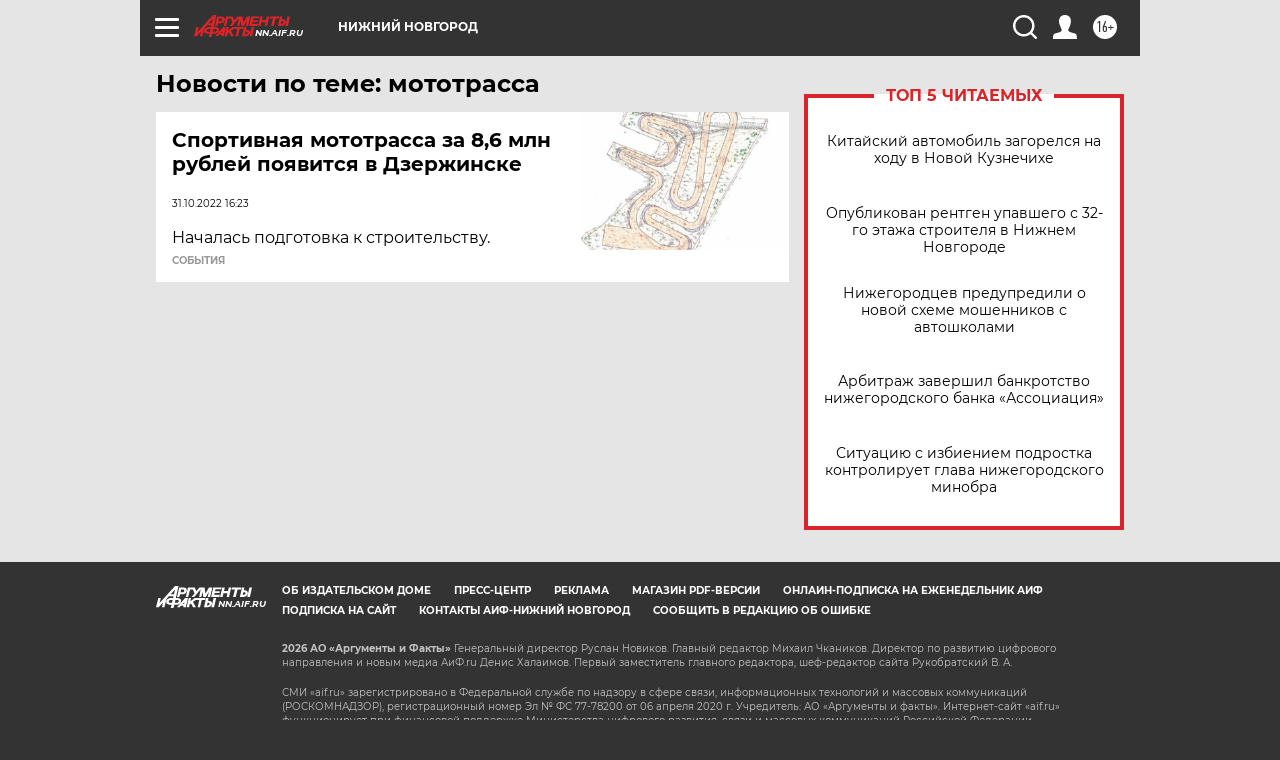

--- FILE ---
content_type: text/html
request_url: https://tns-counter.ru/nc01a**R%3Eundefined*aif_ru/ru/UTF-8/tmsec=aif_ru/897734845***
body_size: -71
content:
9BAB740A6967F6ABX1768421035:9BAB740A6967F6ABX1768421035